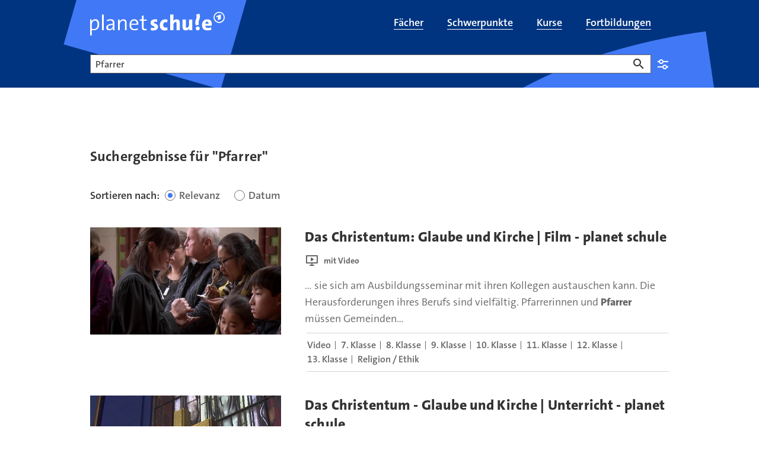

--- FILE ---
content_type: text/html;charset=UTF-8
request_url: https://www.planet-schule.de/planet-schule-suche-100.html?swx_ps_q=Pfarrer
body_size: 11975
content:
<!DOCTYPE html>
<html lang="de">
<head>
<meta charset="utf-8">
<title>
Suche für planet schule
</title>

<meta name="viewport" content="width=device-width, initial-scale=1">
<meta http-equiv="imagetoolbar" content="no">
<meta name="google-site-verification" content="37nepx35FJ_oclvOsbGlt-jUCAwUcipEwwUS0wadhSQ">
<meta name="msapplication-config" content="/assets/planet-schule/msconfig.xml">
<meta name="apple-mobile-web-app-title" content="planet-schule.de">
<meta name="application-name" content="planet-schule.de">
<meta property="fb:pages" content="1369780362">
<meta property="article:publisher" content="https://de-de.facebook.com/planet-schule/">
<meta property="og:locale" content="de_DE">
<meta property="og:site_name" content="planet schule">
<meta name="copyright" content="SWR/Südwestrundfunk - Anstalt des Öffentlichen Rechts">
<meta name="publisher" content="planet schule">
<meta property="publisher" content="planet schule">
<link rel="icon" href="/assets/planet-schule/favicon.ico" sizes="48x48" type="image/x-icon">
<link rel="icon" href="/assets/planet-schule/favicon.svg" sizes="any" type="image/svg+xml">
<link rel="apple-touch-icon" href="/assets/planet-schule/apple-touch-icon.png" sizes="180x180" type="image/png">
<link rel="mask-icon" href="/assets/planet-schule/01-2024/safari-pinned-tab.svg" color="#003480" type="image/svg+xml">
<link rel="manifest" href="/assets/planet-schule/webmanifest.json" type="application/json">


<meta name="robots" content="noindex" />

<link rel="canonical" href="https://www.planet-schule.de/planet-schule-suche-100.html"/>
<style type="text/css">
.teaser .image>picture{display:block;height:0}.aquarium.aquarium-panoramateaser .image{aspect-ratio:16/7}@media (min-width:1200px){.aquarium.aquarium-panoramateaser .image{aspect-ratio:7/2}}.bodytext figure[data-aspectratio]:not([data-aspectratio=icon]):not([data-aspectratio=Detail]) .image,.episode-cover .image{height:0;position:relative}.bodytext figure[data-aspectratio]:not([data-aspectratio=icon]):not([data-aspectratio=Detail]) .image img,.episode-cover .image img{bottom:0;left:0;position:absolute;right:0;top:0;width:100%}.panel-tippbox .image img{position:static!important;width:auto!important}.bodytext figure[data-aspectratio="16x9"] .image,.episode-cover .image{padding-bottom:56.25%}.bodytext figure[data-aspectratio="1x1"] .image{padding-bottom:100%}.event-list-item-image .image{height:0;padding-bottom:calc(56.25% + 32px)!important}@media (min-width:768px){.event-list-item-image .image{padding-bottom:175.375px!important}}@supports (aspect-ratio:1/1){.event-list-item-image .image{aspect-ratio:16/9;height:auto;padding-bottom:0!important}@media (min-width:768px){.event-list-item-image .image{padding-bottom:0!important}}.teaser.teaser.teaser.teaser-16by9 img{aspect-ratio:16/9;width:100%}}.bodytext .teaser:not(:last-child){margin-bottom:40px}@media (min-width:768px){.bodytext .teaser:not(:last-child){margin-bottom:64px}}.teaser .image{position:relative}.teaser .regioteaser:not(.regioteaser-finished){min-height:226px}#footer,.big-footer,.relatedcontent{content-visibility:auto}.news-sources{display:none}
@keyframes animation--loading{to{transform:rotate(1turn)}}@media (min-width:768px){.asset-audio.asset-audio.asset-audio.asset-audio,.asset-video.asset-video.asset-video.asset-video{padding-left:0;padding-right:0}}.asset-audio.asset-audio.asset-audio.asset-audio .video-player,.asset-video.asset-video.asset-video.asset-video .video-player{padding-bottom:56.25%;position:relative}.asset-audio.asset-audio.asset-audio.asset-audio .video-player .ardplayer,.asset-audio.asset-audio.asset-audio.asset-audio .video-player video,.asset-video.asset-video.asset-video.asset-video .video-player .ardplayer,.asset-video.asset-video.asset-video.asset-video .video-player video{height:100%;position:absolute;width:100%}.asset-audio.asset-audio.asset-audio.asset-audio .audio-player,.asset-video.asset-video.asset-video.asset-video .audio-player{padding-bottom:184px;position:relative}.asset-audio.asset-audio.asset-audio.asset-audio .audio-player .ardplayer,.asset-audio.asset-audio.asset-audio.asset-audio .audio-player audio,.asset-video.asset-video.asset-video.asset-video .audio-player .ardplayer,.asset-video.asset-video.asset-video.asset-video .audio-player audio{height:100%;position:absolute;width:100%}.asset-audio.asset-audio.asset-audio.asset-audio.audio-1by1 .audio-player,.asset-audio.asset-audio.asset-audio.asset-audio.audio-1by1 .video-player,.asset-audio.asset-audio.asset-audio.asset-audio.video-1by1 .audio-player,.asset-audio.asset-audio.asset-audio.asset-audio.video-1by1 .video-player,.asset-video.asset-video.asset-video.asset-video.audio-1by1 .audio-player,.asset-video.asset-video.asset-video.asset-video.audio-1by1 .video-player,.asset-video.asset-video.asset-video.asset-video.video-1by1 .audio-player,.asset-video.asset-video.asset-video.asset-video.video-1by1 .video-player{padding-bottom:100%}@media (min-width:1200px){.asset-audio.asset-audio.asset-audio.asset-audio.audio-1by1,.asset-audio.asset-audio.asset-audio.asset-audio.video-1by1,.asset-video.asset-video.asset-video.asset-video.audio-1by1,.asset-video.asset-video.asset-video.asset-video.video-1by1{margin:0 auto 64px;padding-left:0;width:56.25%}}.asset-audio.asset-audio.asset-audio.asset-audio.audio-3by4 .audio-player,.asset-audio.asset-audio.asset-audio.asset-audio.audio-3by4 .video-player,.asset-audio.asset-audio.asset-audio.asset-audio.video-3by4 .audio-player,.asset-audio.asset-audio.asset-audio.asset-audio.video-3by4 .video-player,.asset-video.asset-video.asset-video.asset-video.audio-3by4 .audio-player,.asset-video.asset-video.asset-video.asset-video.audio-3by4 .video-player,.asset-video.asset-video.asset-video.asset-video.video-3by4 .audio-player,.asset-video.asset-video.asset-video.asset-video.video-3by4 .video-player{padding-bottom:133.3333333333%}@media (min-width:1200px){.asset-audio.asset-audio.asset-audio.asset-audio.audio-3by4,.asset-audio.asset-audio.asset-audio.asset-audio.video-3by4,.asset-video.asset-video.asset-video.asset-video.audio-3by4,.asset-video.asset-video.asset-video.asset-video.video-3by4{margin:0 auto 64px;padding-left:0;width:56.25%}}.asset-audio.asset-audio.asset-audio.asset-audio.audio-9by16 .audio-player,.asset-audio.asset-audio.asset-audio.asset-audio.audio-9by16 .video-player,.asset-audio.asset-audio.asset-audio.asset-audio.video-9by16 .audio-player,.asset-audio.asset-audio.asset-audio.asset-audio.video-9by16 .video-player,.asset-video.asset-video.asset-video.asset-video.audio-9by16 .audio-player,.asset-video.asset-video.asset-video.asset-video.audio-9by16 .video-player,.asset-video.asset-video.asset-video.asset-video.video-9by16 .audio-player,.asset-video.asset-video.asset-video.asset-video.video-9by16 .video-player{padding-bottom:177.7777777778%}@media (min-width:1200px){.asset-audio.asset-audio.asset-audio.asset-audio.audio-9by16,.asset-audio.asset-audio.asset-audio.asset-audio.video-9by16,.asset-video.asset-video.asset-video.asset-video.audio-9by16,.asset-video.asset-video.asset-video.asset-video.video-9by16{margin:0 auto 64px;padding-left:0;width:56.25%}}.asset-audio.asset-audio.asset-audio.asset-audio.audio-16by9 .audio-player,.asset-audio.asset-audio.asset-audio.asset-audio.audio-16by9 .video-player,.asset-audio.asset-audio.asset-audio.asset-audio.video-16by9 .audio-player,.asset-audio.asset-audio.asset-audio.asset-audio.video-16by9 .video-player,.asset-video.asset-video.asset-video.asset-video.audio-16by9 .audio-player,.asset-video.asset-video.asset-video.asset-video.audio-16by9 .video-player,.asset-video.asset-video.asset-video.asset-video.video-16by9 .audio-player,.asset-video.asset-video.asset-video.asset-video.video-16by9 .video-player{padding-bottom:56.25%}.col-xs-12 .asset-audio,.detail .asset-audio,.quiz-explanation .asset-audio{width:100%}@media (min-width:768px){.col-xs-12 .asset-audio,.detail .asset-audio,.quiz-explanation .asset-audio{width:83.3333333333%}}.col-xs-12 .asset-audio .audio-player,.detail .asset-audio .audio-player,.quiz-explanation .asset-audio .audio-player{margin-bottom:16px}.col-xs-12 .asset-video,.detail .asset-video,.quiz-explanation .asset-video{width:100%}@media (min-width:768px){.col-xs-12 .asset-video,.detail .asset-video,.quiz-explanation .asset-video{width:83.3333333333%}}.col-xs-12 .asset-video.video-16by9 .video-player,.col-xs-12 .asset-video.video-1by1 .video-player,.detail .asset-video.video-16by9 .video-player,.detail .asset-video.video-1by1 .video-player,.quiz-explanation .asset-video.video-16by9 .video-player,.quiz-explanation .asset-video.video-1by1 .video-player{margin-bottom:16px;position:relative}.col-xs-12 .asset-video.video-16by9 .ardplayer,.col-xs-12 .asset-video.video-1by1 .ardplayer,.detail .asset-video.video-16by9 .ardplayer,.detail .asset-video.video-1by1 .ardplayer,.quiz-explanation .asset-video.video-16by9 .ardplayer,.quiz-explanation .asset-video.video-1by1 .ardplayer{border:0;height:0}.col-xs-12 .asset-video.video-16by9 .ardplayer-video,.col-xs-12 .asset-video.video-1by1 .ardplayer-video,.detail .asset-video.video-16by9 .ardplayer-video,.detail .asset-video.video-1by1 .ardplayer-video,.quiz-explanation .asset-video.video-16by9 .ardplayer-video,.quiz-explanation .asset-video.video-1by1 .ardplayer-video{bottom:0;height:100%;left:0;position:absolute;right:0;top:0}.col-xs-12 .asset-video.video-16by9.asset-video.video-16by9 .ardplayer.ardplayer-state-fullscreen,.col-xs-12 .asset-video.video-16by9.asset-video.video-16by9 .ardplayer:fullscreen,.detail .asset-video.video-16by9.asset-video.video-16by9 .ardplayer.ardplayer-state-fullscreen,.detail .asset-video.video-16by9.asset-video.video-16by9 .ardplayer:fullscreen,.quiz-explanation .asset-video.video-16by9.asset-video.video-16by9 .ardplayer.ardplayer-state-fullscreen,.quiz-explanation .asset-video.video-16by9.asset-video.video-16by9 .ardplayer:fullscreen{padding-bottom:0}.col-xs-12 .asset-video.video-9by16.asset-video.video-9by16 .ardplayer.ardplayer-state-fullscreen,.col-xs-12 .asset-video.video-9by16.asset-video.video-9by16 .ardplayer:fullscreen,.detail .asset-video.video-9by16.asset-video.video-9by16 .ardplayer.ardplayer-state-fullscreen,.detail .asset-video.video-9by16.asset-video.video-9by16 .ardplayer:fullscreen,.quiz-explanation .asset-video.video-9by16.asset-video.video-9by16 .ardplayer.ardplayer-state-fullscreen,.quiz-explanation .asset-video.video-9by16.asset-video.video-9by16 .ardplayer:fullscreen{padding-bottom:0}.col-xs-12 .asset-video.video-1by1.asset-video.video-1by1,.detail .asset-video.video-1by1.asset-video.video-1by1,.quiz-explanation .asset-video.video-1by1.asset-video.video-1by1{width:100%}@media (min-width:768px){.col-xs-12 .asset-video.video-1by1.asset-video.video-1by1,.detail .asset-video.video-1by1.asset-video.video-1by1,.quiz-explanation .asset-video.video-1by1.asset-video.video-1by1{width:83.3333333333%}}.col-xs-12 .asset-video.video-1by1.asset-video.video-1by1 .ardplayer.ardplayer-state-fullscreen,.col-xs-12 .asset-video.video-1by1.asset-video.video-1by1 .ardplayer:fullscreen,.detail .asset-video.video-1by1.asset-video.video-1by1 .ardplayer.ardplayer-state-fullscreen,.detail .asset-video.video-1by1.asset-video.video-1by1 .ardplayer:fullscreen,.quiz-explanation .asset-video.video-1by1.asset-video.video-1by1 .ardplayer.ardplayer-state-fullscreen,.quiz-explanation .asset-video.video-1by1.asset-video.video-1by1 .ardplayer:fullscreen{padding-bottom:0}.col-xs-12 .asset-audio,.col-xs-12 .asset-video,.detail .asset-audio,.detail .asset-video,.quiz-explanation .asset-audio,.quiz-explanation .asset-video{margin:0 auto 40px;padding-left:0;padding-right:0}@media (min-width:992px){.col-xs-12 .asset-audio,.col-xs-12 .asset-video,.detail .asset-audio,.detail .asset-video,.quiz-explanation .asset-audio,.quiz-explanation .asset-video{margin-bottom:64px}}.col-xs-12 .asset-audio+.seitenumbruch,.col-xs-12 .asset-video+.seitenumbruch,.detail .asset-audio+.seitenumbruch,.detail .asset-video+.seitenumbruch,.quiz-explanation .asset-audio+.seitenumbruch,.quiz-explanation .asset-video+.seitenumbruch{margin-top:-20px}@media (min-width:992px){.col-xs-12 .asset-audio+.seitenumbruch,.col-xs-12 .asset-video+.seitenumbruch,.detail .asset-audio+.seitenumbruch,.detail .asset-video+.seitenumbruch,.quiz-explanation .asset-audio+.seitenumbruch,.quiz-explanation .asset-video+.seitenumbruch{margin-top:-32px}}.col-xs-12 .asset-audio>a>img,.col-xs-12 .asset-video>a>img,.detail .asset-audio>a>img,.detail .asset-video>a>img,.quiz-explanation .asset-audio>a>img,.quiz-explanation .asset-video>a>img{margin-bottom:16px}.col-xs-12 .asset-audio .mediaplayer-chapters+.well,.col-xs-12 .asset-audio .panel-player-info,.col-xs-12 .asset-audio [class*=audio-]+.well,.col-xs-12 .asset-audio [class*=video-]+.well,.col-xs-12 .asset-video .mediaplayer-chapters+.well,.col-xs-12 .asset-video .panel-player-info,.col-xs-12 .asset-video [class*=audio-]+.well,.col-xs-12 .asset-video [class*=video-]+.well,.detail .asset-audio .mediaplayer-chapters+.well,.detail .asset-audio .panel-player-info,.detail .asset-audio [class*=audio-]+.well,.detail .asset-audio [class*=video-]+.well,.detail .asset-video .mediaplayer-chapters+.well,.detail .asset-video .panel-player-info,.detail .asset-video [class*=audio-]+.well,.detail .asset-video [class*=video-]+.well,.quiz-explanation .asset-audio .mediaplayer-chapters+.well,.quiz-explanation .asset-audio .panel-player-info,.quiz-explanation .asset-audio [class*=audio-]+.well,.quiz-explanation .asset-audio [class*=video-]+.well,.quiz-explanation .asset-video .mediaplayer-chapters+.well,.quiz-explanation .asset-video .panel-player-info,.quiz-explanation .asset-video [class*=audio-]+.well,.quiz-explanation .asset-video [class*=video-]+.well{display:none}.col-xs-12 .asset-audio .ardplayer-info-panel-metadata dd.broadcast-time:before,.col-xs-12 .asset-video .ardplayer-info-panel-metadata dd.broadcast-time:before,.detail .asset-audio .ardplayer-info-panel-metadata dd.broadcast-time:before,.detail .asset-video .ardplayer-info-panel-metadata dd.broadcast-time:before,.quiz-explanation .asset-audio .ardplayer-info-panel-metadata dd.broadcast-time:before,.quiz-explanation .asset-video .ardplayer-info-panel-metadata dd.broadcast-time:before{background:url(/assets/images/swr/ardplayer/duration.svg)}body[data-fractal=fractal] .col-xs-12 .asset-audio .ardplayer-info-panel-metadata dd.broadcast-time:before,body[data-fractal=fractal] .col-xs-12 .asset-video .ardplayer-info-panel-metadata dd.broadcast-time:before,body[data-fractal=fractal] .detail .asset-audio .ardplayer-info-panel-metadata dd.broadcast-time:before,body[data-fractal=fractal] .detail .asset-video .ardplayer-info-panel-metadata dd.broadcast-time:before,body[data-fractal=fractal] .quiz-explanation .asset-audio .ardplayer-info-panel-metadata dd.broadcast-time:before,body[data-fractal=fractal] .quiz-explanation .asset-video .ardplayer-info-panel-metadata dd.broadcast-time:before{background:url(../../assets/images/swr/ardplayer/duration.svg)}.col-xs-12 .asset-audio .mediaplayer-parentaladvice,.col-xs-12 .asset-video .mediaplayer-parentaladvice,.detail .asset-audio .mediaplayer-parentaladvice,.detail .asset-video .mediaplayer-parentaladvice,.quiz-explanation .asset-audio .mediaplayer-parentaladvice,.quiz-explanation .asset-video .mediaplayer-parentaladvice{font-size:.875rem;line-height:1.25rem;padding:0 8px}.col-xs-12 .asset-audio .audio-player+.mediaplayer-chapters+.mediaplayer-parentaladvice,.col-xs-12 .asset-audio .audio-player+.mediaplayer-parentaladvice,.col-xs-12 .asset-audio .video-player+.mediaplayer-chapters+.mediaplayer-parentaladvice,.col-xs-12 .asset-audio .video-player+.mediaplayer-parentaladvice,.col-xs-12 .asset-video .audio-player+.mediaplayer-chapters+.mediaplayer-parentaladvice,.col-xs-12 .asset-video .audio-player+.mediaplayer-parentaladvice,.col-xs-12 .asset-video .video-player+.mediaplayer-chapters+.mediaplayer-parentaladvice,.col-xs-12 .asset-video .video-player+.mediaplayer-parentaladvice,.detail .asset-audio .audio-player+.mediaplayer-chapters+.mediaplayer-parentaladvice,.detail .asset-audio .audio-player+.mediaplayer-parentaladvice,.detail .asset-audio .video-player+.mediaplayer-chapters+.mediaplayer-parentaladvice,.detail .asset-audio .video-player+.mediaplayer-parentaladvice,.detail .asset-video .audio-player+.mediaplayer-chapters+.mediaplayer-parentaladvice,.detail .asset-video .audio-player+.mediaplayer-parentaladvice,.detail .asset-video .video-player+.mediaplayer-chapters+.mediaplayer-parentaladvice,.detail .asset-video .video-player+.mediaplayer-parentaladvice,.quiz-explanation .asset-audio .audio-player+.mediaplayer-chapters+.mediaplayer-parentaladvice,.quiz-explanation .asset-audio .audio-player+.mediaplayer-parentaladvice,.quiz-explanation .asset-audio .video-player+.mediaplayer-chapters+.mediaplayer-parentaladvice,.quiz-explanation .asset-audio .video-player+.mediaplayer-parentaladvice,.quiz-explanation .asset-video .audio-player+.mediaplayer-chapters+.mediaplayer-parentaladvice,.quiz-explanation .asset-video .audio-player+.mediaplayer-parentaladvice,.quiz-explanation .asset-video .video-player+.mediaplayer-chapters+.mediaplayer-parentaladvice,.quiz-explanation .asset-video .video-player+.mediaplayer-parentaladvice{margin-top:16px}.detail-embeded{padding:0!important}.detail-embeded .asset-audio,.detail-embeded .asset-video{margin:0!important;width:100%}.detail-embeded .asset-video.video-16by9 .video-player,.detail-embeded .asset-video.video-1by1 .video-player{margin-bottom:0!important;padding-bottom:0!important}.ardplayer-info.ardplayer-info-responsive-full .ardplayer-info-scroll-container{height:calc(100% - 108px)}
ul.skiplinks{list-style:none;margin:0}ul.skiplinks a{left:-10000px;opacity:0;position:absolute;top:1.2rem}ul.skiplinks a:focus{background:#fff;left:1.2rem;opacity:1;padding:.8rem;z-index:1000}
</style>
<link type="text/css" rel="stylesheet" href="/assets/css/planet.min.css?b58090bfe3e64c12f95daf69f9a26fd2"/>
<link type="text/css" rel="stylesheet" href="/assets/css/planet-modal.min.css?4db97b663b62894f66170f18b33bf6cb"/>
<link media="print" type="text/css" rel="stylesheet" href="/assets/css/planet-print.min.css?4bd8967d236bf4a1fc2c879b7350eb3f"/>
<link type="text/css" rel="stylesheet" href="/assets/css/planet-select.min.css?0dfcde10730b28de59582a102cc6ef78"/>

<link href="/polyfill/v2/polyfill.min.js?flags=gated&amp;rum=false&amp;features=document,Array.prototype.forEach,Array.prototype.includes,CustomEvent,Navigator.prototype.geolocation,navigator.geolocation,HTMLPictureElement,IntersectionObserver,IntersectionObserverEntry,NodeList.prototype.forEach,Object.entries,Object.values,URL,default,es6,Element.prototype.scrollIntoView" as="script" type="text/javascript" rel="preload">
<link href="https://tag.aticdn.net/piano-analytics.js" as="script" type="text/javascript" rel="preload">
<link href="/assets/js/piano-planet.min.js?496ae81440f32c5daa0422bd69dc6ccf" as="script" type="text/javascript" rel="preload">
<link href="/assets/js/piano.min.js?6eea0e6fcdfcac798af7b3705727b99c" as="script" type="text/javascript" rel="preload">
<link href="/assets/js/common.min.js?a14ca7bd9ca49ecaafa9a7b367cfe5e3" as="script" type="text/javascript" rel="preload">
<link href="/assets/js/planet.min.js?2d96a9d4f7731dba4a4faa880367918c" as="script" type="text/javascript" rel="preload">

<script>
window.getOptOuts = function (){
var parts= ("; "+document.cookie).split("; tracking_optout=");
return 2 === parts.length ? parts.pop().split(";").shift() : ""
};
</script>
<!-- Chartbeat -->
<style>
.cb-it-hide {
visibility: hidden;
}
</style>
<script>
!function(){
// Add customization below
var headlineSelector = ".hgroup";
var articleBlockSelector = ".teaser header";
var timeout = 1000;
if(!("srcset"in document.createElement("img")))return;const e=window.chartbeatFlicker=window.chartbeatFlicker||{};function t(e,t,c,o){const n=document.createElement("style"),i=function(e,t){return e.split(",").reduce((e,c)=>e+c+`  { visibility: hidden; }\n`,"")}(c,o);n.id=t,e.appendChild(n),n.type="text/css",n.appendChild(document.createTextNode(i))}window._sf_async_config=window._sf_async_config||{},e.timeout=timeout||1e3,e.headlineSelector=headlineSelector||"h3, h2, h1",window._sf_async_config.articleBlockSelector=articleBlockSelector||"article, section";const c=window._sf_async_config.articleBlockSelector;e.timeoutFlag=!1,e.strategyFetched=e.strategyFetched||!1;const o=document.head||document.querySelector("head");t(o,"chartbeat-flicker-control-style-ht",c,e.headlineSelector),t(o,"chartbeat-flicker-control-style-it",c,"img"),document.addEventListener("DOMContentLoaded",()=>{if(e.timeoutFlag){const e=document.getElementById("chartbeat-flicker-control-style-it");return void(e&&e.parentNode.removeChild(e))}document.querySelectorAll(c).forEach(function(e){Array.prototype.slice.call(e.querySelectorAll("img")).forEach(function(e){e.getAttribute("pinger-seen")||e.classList.add("cb-it-hide")})});const t=document.getElementById("chartbeat-flicker-control-style-it");t&&t.parentNode.removeChild(t)}),window.setTimeout(function(){if(!e.strategyFetched){e.timeoutFlag=!0;const t=document.getElementById("chartbeat-flicker-control-style-ht");t&&t.parentNode.removeChild(t)}document.querySelectorAll(c).forEach(function(e){Array.prototype.slice.call(e.querySelectorAll("img")).forEach(function(e){"true"!==e.getAttribute("keep-hiding")&&e.classList.remove("cb-it-hide")})});const t=document.getElementById("chartbeat-flicker-control-style-it");t&&t.parentNode.removeChild(t)},e.timeout)
}();
</script>
<script>
(function(window) {
if ('undefined' === typeof window.getOptOuts || -1 !== window.getOptOuts().indexOf('chartbeat')) {
return;
}
var _sf_async_config = window._sf_async_config = (window._sf_async_config || {});
/** CONFIGURATION START **/
_sf_async_config.uid = 57320;
_sf_async_config.domain = 'planet-schule.de';
_sf_async_config.useCanonical = true;
_sf_async_config.useCanonicalDomain = true;
_sf_async_config.topStorageDomain = 'planet-schule.de';
_sf_async_config.sections = '';
_sf_async_config.authors = 'planet-schule.de';
_sf_async_config.noCookies = false;
_sf_async_config.flickerControl = false;
try {
var linkElement = document.querySelector('link[rel="canonical"]');
if (null !== linkElement) {
var canonicalURL = new URL(linkElement.href);
if (!canonicalURL.origin.includes(_sf_async_config.domain)) {
var currentURL = new URL(document.URL);
var currentPathname = currentURL.pathname;
currentPathname = currentPathname.replace(/(\/[\w]*)~(apphtml|embed)\//, '$1');
if (currentPathname.endsWith('/')) {
currentPathname += 'index.html';
}
_sf_async_config.useCanonical = false;
_sf_async_config.path = currentPathname;
}
} else {
_sf_async_config.useCanonical = false;
}
} catch (e) {
}
/** CONFIGURATION END **/
function loadChartbeat() {
var e = document.createElement('script');
e.type = 'text/javascript';
e.async = true;
e.src = '//static.chartbeat.com/js/chartbeat.js';
(document.head || document.getElementsByTagName('head')[0]).appendChild(e);
}
loadChartbeat();
function loadChartbeatMAB() {
var e = document.createElement('script');
e.type = 'text/javascript';
e.async = true;
e.src = '//static.chartbeat.com/js/chartbeat_mab.js';
(document.head || document.getElementsByTagName('head')[0]).appendChild(e);
}
loadChartbeatMAB();
})(window);
</script>
<script>
// piano config;
window._pac = window._pac || {};
window._pac.site = '487212';
window._pac.collectDomain = 'https://logs1241.xiti.com';
window._pac.tvrd = '2';
// piano queue;
window._paq = window._paq || [];
</script>

</head>
<body class="rubrik-planet-schule">
<div id="loader" class="loader-container" aria-hidden="true" role="progressbar" aria-valuemin="0" aria-valuetext="Lade Seite... " aria-valuemax="100">
<div class="loader"></div>
</div>
<div id="skippy" class="sr-only-focusable" data-nosnippet data-elastic-exclude>
<ul class="skiplinks">
<li><a href="#navigation" class="skiplink-text" title="Zur Navigation springen">zur Navigation</a></li>
<li><a href="#content" class="skiplink-text" title="Zum Inhalt springen">zum Inhalt</a></li>
<li><a href="#footer" class="skiplink-text" title="Zur Fußzeile springen">zur Fußzeile</a></li>
</ul>
</div>
<div id="content-wrapper" data-elastic-exclude>
<header id="header" role="banner" data-elastic-exclude>
<div class="header" data-nosnippet>
<div class="header-main-navi navbar">
<div class="container">
<div class="navbar-header">
<button type="button" class="navbar-toggle collapsed" data-toggle="collapse" data-target="#header-main-navi-nav" aria-expanded="false">
<span class="icon icon-burger" aria-hidden="true"></span>
</button>
<a href="/index.html" title="planet schule" class="navbar-brand link"></a>
</div>
<div class="collapse navbar-collapse" id="header-main-navi-nav">
<ul id="nav-main" class="nav navbar-nav" role="presentation">
<li tabindex="-1" role="presentation" id="faecher-100">
<a href="/fach/index.html" title="Filme und Lernmaterial nach Schulfächern sortiert" class="link" role="menuitem">
<span itemprop="name">Fächer</span>
</a>
</li>
<li tabindex="-1" role="presentation" id="schwerpunkte-uebersichtsseite-100">
<a href="/schwerpunkt/index.html" title="Schwerpunkt-Themen mit Filmen und Arbeitsblättern" class="link" role="menuitem">
<span itemprop="name">Schwerpunkte</span>
</a>
</li>
<li tabindex="-1" role="presentation" id="kolleg24-alle-kurse-anmeldung-uebersicht-100">
<a href="/kurse/index.html" title="kolleg24 - Erfolgreich lernen für Fachabitur und Abitur" class="link" role="menuitem">
<span itemprop="name">Kurse</span>
</a>
</li>
<li tabindex="-1" role="presentation" id="fortbildung-uebersichtsseite-100">
<a href="/fortbildungen/index.html" title="Fortbildungen zu Schulfilmen, Lernspielen und Unterrichtsmaterial" class="link" role="menuitem">
<span itemprop="name">Fortbildungen</span>
</a>
</li>
</ul>
</div>
</div>
</div>
</div>
</header>

<div id="inner-content-wrapper">
<main role="main" id="content" data-elastic-include>

<div class="container container-masterheadline">
<div class="hgroup">
<h1>Suche</h1>
</div>
</div>
<div class="container suchseite">
<div class="container planet-search" data-elastic-exclude data-nosnippet>
<form class="planet-search" role="search" rel="nofollow"
data-appsearch-suggestion="https://swr-prod.ent.europe-west3.gcp.cloud.es.io/api/as/v1/engines/planet-schule-engine/query_suggestion"
data-pjax="false" action="/planet-schule-suche-100.html" method="get" data-prefill>
<div class="form-group empty-input" data-required="false">
<label for="query-input">Suche</label>
<input class="form-control" type="text" id="query-input" name="swx_ps_q" aria-invalid="false" data-class-name-suggestion="planet-autocomplete-suche" autocomplete="off">
<button type="button" class="btn btn-delete-search" title="Eingabe löschen"><span class="sr-only">Eingabe löschen</span></button>
<button type="submit" class="btn btn-primary"><span class="sr-only">Suchen</span></button>
</div>
<aside class="panel info-box info-box-collapsable">
<div class="panel-heading" id="heading-planet-schule-searchbox-frontmod-100" role="tab">
<h2 class="panel-title">
<button type="button" class="collapsed" data-toggle="collapse" data-target="#collapse-planet-schule-searchbox-frontmod-100" aria-expanded="false" aria-controls="collapse-planet-schule-searchbox-frontmod-100">
Einstellungen
</button>
</h2>
</div>
<div class="panel-collapse collapse" id="collapse-planet-schule-searchbox-frontmod-100" hidden="until-found">
<div class="panel-body info-box-content">
<!-- Nav tabs -->
<ul class="nav nav-tabs planet-filter-tabs" id="planet-filters" role="tablist">
<li class="nav-item">
<a class="nav-link" id="faecher-tab" data-toggle="tab" href="#planet-faecher" role="tab" aria-controls="planet-faecher" aria-selected="true">Fach</a>
</li>
<li class="nav-item">
<a class="nav-link" id="klassen-tab" data-toggle="tab" href="#planet-klassen" role="tab" aria-controls="planet-klassen" aria-selected="false">Klasse</a>
</li>
<li class="nav-item">
<a class="nav-link" id="medien-tab" data-toggle="tab" href="#planet-medien" role="tab" aria-controls="planet-medien" aria-selected="false">Medientyp</a>
</li>
</ul>
<!-- Tab panes -->
<div class="tab-content planet-filter-contents">
<div class="tab-pane" id="planet-faecher" role="tabpanel" aria-labelledby="faecher-tab">
<fieldset class="form-fieldset form-fieldset-checkbox checkbox-with-lines">
<div class="column-fix">
<legend class="form-fieldset-legend">Fächer</legend>
<div class="checkbox" data-required="false">
<label for="schoolsubjects0">
<input type="checkbox" id="schoolsubjects0" name="swx_schoolsubjects" aria-invalid="false" value="bilingualesangebot">
<span class="form-control-indicator"></span>
Bilinguales Angebot
</label>
</div>
<div class="checkbox" data-required="false">
<label for="schoolsubjects1">
<input type="checkbox" id="schoolsubjects1" name="swx_schoolsubjects" aria-invalid="false" value="biologie">
<span class="form-control-indicator"></span>
Biologie
</label>
</div>
<div class="checkbox" data-required="false">
<label for="schoolsubjects2">
<input type="checkbox" id="schoolsubjects2" name="swx_schoolsubjects" aria-invalid="false" value="chemie">
<span class="form-control-indicator"></span>
Chemie
</label>
</div>
<div class="checkbox" data-required="false">
<label for="schoolsubjects3">
<input type="checkbox" id="schoolsubjects3" name="swx_schoolsubjects" aria-invalid="false" value="daz">
<span class="form-control-indicator"></span>
Deutsch als Zweit-/Fremdsprache
</label>
</div>
<div class="checkbox" data-required="false">
<label for="schoolsubjects4">
<input type="checkbox" id="schoolsubjects4" name="swx_schoolsubjects" aria-invalid="false" value="deutsch">
<span class="form-control-indicator"></span>
Deutsch
</label>
</div>
<div class="checkbox" data-required="false">
<label for="schoolsubjects5">
<input type="checkbox" id="schoolsubjects5" name="swx_schoolsubjects" aria-invalid="false" value="englisch">
<span class="form-control-indicator"></span>
Englisch
</label>
</div>
<div class="checkbox" data-required="false">
<label for="schoolsubjects6">
<input type="checkbox" id="schoolsubjects6" name="swx_schoolsubjects" aria-invalid="false" value="ernaehrungslehre">
<span class="form-control-indicator"></span>
Ernährungslehre
</label>
</div>
<div class="checkbox" data-required="false">
<label for="schoolsubjects7">
<input type="checkbox" id="schoolsubjects7" name="swx_schoolsubjects" aria-invalid="false" value="franzoesisch">
<span class="form-control-indicator"></span>
Französisch
</label>
</div>
<div class="checkbox" data-required="false">
<label for="schoolsubjects8">
<input type="checkbox" id="schoolsubjects8" name="swx_schoolsubjects" aria-invalid="false" value="gemeinschaftskunde">
<span class="form-control-indicator"></span>
Gemeinschaftskunde
</label>
</div>
<div class="checkbox" data-required="false">
<label for="schoolsubjects9">
<input type="checkbox" id="schoolsubjects9" name="swx_schoolsubjects" aria-invalid="false" value="geografie">
<span class="form-control-indicator"></span>
Geografie
</label>
</div>
<div class="checkbox" data-required="false">
<label for="schoolsubjects10">
<input type="checkbox" id="schoolsubjects10" name="swx_schoolsubjects" aria-invalid="false" value="geschichte">
<span class="form-control-indicator"></span>
Geschichte
</label>
</div>
<div class="checkbox" data-required="false">
<label for="schoolsubjects11">
<input type="checkbox" id="schoolsubjects11" name="swx_schoolsubjects" aria-invalid="false" value="informatik">
<span class="form-control-indicator"></span>
Informatik
</label>
</div>
<div class="checkbox" data-required="false">
<label for="schoolsubjects12">
<input type="checkbox" id="schoolsubjects12" name="swx_schoolsubjects" aria-invalid="false" value="italienisch">
<span class="form-control-indicator"></span>
Italienisch
</label>
</div>
<div class="checkbox" data-required="false">
<label for="schoolsubjects13">
<input type="checkbox" id="schoolsubjects13" name="swx_schoolsubjects" aria-invalid="false" value="kunst">
<span class="form-control-indicator"></span>
Kunst
</label>
</div>
<div class="checkbox" data-required="false">
<label for="schoolsubjects14">
<input type="checkbox" id="schoolsubjects14" name="swx_schoolsubjects" aria-invalid="false" value="latein">
<span class="form-control-indicator"></span>
Latein
</label>
</div>
<div class="checkbox" data-required="false">
<label for="schoolsubjects15">
<input type="checkbox" id="schoolsubjects15" name="swx_schoolsubjects" aria-invalid="false" value="mathematik">
<span class="form-control-indicator"></span>
Mathematik
</label>
</div>
<div class="checkbox" data-required="false">
<label for="schoolsubjects16">
<input type="checkbox" id="schoolsubjects16" name="swx_schoolsubjects" aria-invalid="false" value="medienkompetenz">
<span class="form-control-indicator"></span>
Medienkompetenz
</label>
</div>
<div class="checkbox" data-required="false">
<label for="schoolsubjects17">
<input type="checkbox" id="schoolsubjects17" name="swx_schoolsubjects" aria-invalid="false" value="musik">
<span class="form-control-indicator"></span>
Musik
</label>
</div>
<div class="checkbox" data-required="false">
<label for="schoolsubjects18">
<input type="checkbox" id="schoolsubjects18" name="swx_schoolsubjects" aria-invalid="false" value="nwt">
<span class="form-control-indicator"></span>
NwT
</label>
</div>
<div class="checkbox" data-required="false">
<label for="schoolsubjects19">
<input type="checkbox" id="schoolsubjects19" name="swx_schoolsubjects" aria-invalid="false" value="paedagogik">
<span class="form-control-indicator"></span>
Pädagogik
</label>
</div>
<div class="checkbox" data-required="false">
<label for="schoolsubjects20">
<input type="checkbox" id="schoolsubjects20" name="swx_schoolsubjects" aria-invalid="false" value="philosophie">
<span class="form-control-indicator"></span>
Philosophie
</label>
</div>
<div class="checkbox" data-required="false">
<label for="schoolsubjects21">
<input type="checkbox" id="schoolsubjects21" name="swx_schoolsubjects" aria-invalid="false" value="physik">
<span class="form-control-indicator"></span>
Physik
</label>
</div>
<div class="checkbox" data-required="false">
<label for="schoolsubjects22">
<input type="checkbox" id="schoolsubjects22" name="swx_schoolsubjects" aria-invalid="false" value="politik">
<span class="form-control-indicator"></span>
Politik
</label>
</div>
<div class="checkbox" data-required="false">
<label for="schoolsubjects23">
<input type="checkbox" id="schoolsubjects23" name="swx_schoolsubjects" aria-invalid="false" value="psychologie">
<span class="form-control-indicator"></span>
Psychologie
</label>
</div>
<div class="checkbox" data-required="false">
<label for="schoolsubjects24">
<input type="checkbox" id="schoolsubjects24" name="swx_schoolsubjects" aria-invalid="false" value="religion_ethik">
<span class="form-control-indicator"></span>
Religion / Ethik
</label>
</div>
<div class="checkbox" data-required="false">
<label for="schoolsubjects25">
<input type="checkbox" id="schoolsubjects25" name="swx_schoolsubjects" aria-invalid="false" value="sachunterricht">
<span class="form-control-indicator"></span>
Sachunterricht
</label>
</div>
<div class="checkbox" data-required="false">
<label for="schoolsubjects26">
<input type="checkbox" id="schoolsubjects26" name="swx_schoolsubjects" aria-invalid="false" value="spanisch">
<span class="form-control-indicator"></span>
Spanisch
</label>
</div>
<div class="checkbox" data-required="false">
<label for="schoolsubjects27">
<input type="checkbox" id="schoolsubjects27" name="swx_schoolsubjects" aria-invalid="false" value="sport">
<span class="form-control-indicator"></span>
Sport
</label>
</div>
<div class="checkbox" data-required="false">
<label for="schoolsubjects28">
<input type="checkbox" id="schoolsubjects28" name="swx_schoolsubjects" aria-invalid="false" value="tuerkisch">
<span class="form-control-indicator"></span>
Türkisch
</label>
</div>
<div class="checkbox" data-required="false">
<label for="schoolsubjects29">
<input type="checkbox" id="schoolsubjects29" name="swx_schoolsubjects" aria-invalid="false" value="weitere_sprachen">
<span class="form-control-indicator"></span>
Weitere Sprachen
</label>
</div>
<div class="checkbox" data-required="false">
<label for="schoolsubjects30">
<input type="checkbox" id="schoolsubjects30" name="swx_schoolsubjects" aria-invalid="false" value="wirtschaft_beruf">
<span class="form-control-indicator"></span>
Wirtschaft / Beruf
</label>
</div>
</div>
</fieldset>
</div>
<div class="tab-pane" id="planet-klassen" role="tabpanel" aria-labelledby="klassen-tab">
<fieldset class="form-fieldset form-fieldset-radio radio-with-lines">
<div class="column-fix">
<legend class="form-fieldset-legend">Klassen</legend>
<div class="radio" data-required="false">
<label for="schooltypes0">
<input type="radio" id="schooltypes0" name="swx_schooltypes" aria-invalid="false" value="grundschule">
<span class="form-control-indicator"></span>
Grundschule (1-4)
</label>
</div>
<div class="radio" data-required="false">
<label for="schooltypes1">
<input type="radio" id="schooltypes1" name="swx_schooltypes" aria-invalid="false" value="sekundarstufe1">
<span class="form-control-indicator"></span>
Sekundarstufe I (5-10)
</label>
</div>
<div class="radio" data-required="false">
<label for="schooltypes2">
<input type="radio" id="schooltypes2" name="swx_schooltypes" aria-invalid="false" value="sekundarstufe2">
<span class="form-control-indicator"></span>
Sekundarstufe II (11-13)
</label>
</div>
</div>
</fieldset>
<fieldset class="form-fieldset form-fieldset-range">
<div class="column-fix">
<legend class="form-fieldset-legend">Klassen</legend>
<div class="double-slider-wrapper">
<div class="double-slider">
<div class="slider-track" data-steps="13"></div>
<label for="slider-1" class="sr-only">von Klasse</label>
<input name="swx_schoolclassesfrom" type="range" class="rangeslider" min="1" max="13" value="1" id="slider-1" tabindex="0">
<label for="slider-2" class="sr-only">bis Klasse</label>
<input name="swx_schoolclassesto" type="range" class="rangeslider" min="1" max="13" value="13" id="slider-2" tabindex="0">
</div>
<div class="values values-short">
<span id="range1">1</span>
<span id="dash">. - </span>
<span id="range2">13</span>. Klasse
</div>
<div class="values values-long" id="long-values"></div>
</div>
</div>
</fieldset>
<fieldset class="form-fieldset form-fieldset-checkbox checkbox-with-lines">
<div class="column-fix">
<legend class="form-fieldset-legend">Lernjahr <span>(Sprachen)</span></legend>
<div class="checkbox" data-required="false">
<label for="yoa0">
<input type="checkbox" id="yoa0" name="swx_yoa" aria-invalid="false" value="lernjahr1">
<span class="form-control-indicator"></span>
1. Lernjahr
</label>
</div>
<div class="checkbox" data-required="false">
<label for="yoa1">
<input type="checkbox" id="yoa1" name="swx_yoa" aria-invalid="false" value="lernjahr2">
<span class="form-control-indicator"></span>
2. Lernjahr
</label>
</div>
<div class="checkbox" data-required="false">
<label for="yoa2">
<input type="checkbox" id="yoa2" name="swx_yoa" aria-invalid="false" value="lernjahr3">
<span class="form-control-indicator"></span>
3. Lernjahr
</label>
</div>
<div class="checkbox" data-required="false">
<label for="yoa3">
<input type="checkbox" id="yoa3" name="swx_yoa" aria-invalid="false" value="lernjahr4">
<span class="form-control-indicator"></span>
4. Lernjahr
</label>
</div>
<div class="checkbox" data-required="false">
<label for="yoa4">
<input type="checkbox" id="yoa4" name="swx_yoa" aria-invalid="false" value="lernjahr5">
<span class="form-control-indicator"></span>
5. Lernjahr
</label>
</div>
</div>
</fieldset>
</div>
<div class="tab-pane" id="planet-medien" role="tabpanel" aria-labelledby="medien-tab">
<fieldset class="form-fieldset form-fieldset-checkbox checkbox-with-lines">
<div class="column-fix">
<legend class="form-fieldset-legend">Medientyp</legend>
<div class="checkbox" data-required="false">
<label for="mediatypes0">
<input type="checkbox" id="mediatypes0" name="swx_mediatypes" aria-invalid="false" value="video">
<span class="form-control-indicator"></span>
Video
</label>
</div>
<div class="checkbox" data-required="false">
<label for="mediatypes1">
<input type="checkbox" id="mediatypes1" name="swx_mediatypes" aria-invalid="false" value="lernspiel">
<span class="form-control-indicator"></span>
Lernspiel
</label>
</div>
<div class="checkbox" data-required="false">
<label for="mediatypes2">
<input type="checkbox" id="mediatypes2" name="swx_mediatypes" aria-invalid="false" value="arbeitsblatt">
<span class="form-control-indicator"></span>
Arbeitsblatt
</label>
</div>
<div class="checkbox" data-required="false">
<label for="mediatypes3">
<input type="checkbox" id="mediatypes3" name="swx_mediatypes" aria-invalid="false" value="audio">
<span class="form-control-indicator"></span>
Audio
</label>
</div>
<div class="checkbox" data-required="false">
<label for="mediatypes4">
<input type="checkbox" id="mediatypes4" name="swx_mediatypes" aria-invalid="false" value="quiz">
<span class="form-control-indicator"></span>
Quiz
</label>
</div>
<div class="checkbox" data-required="false">
<label for="mediatypes5">
<input type="checkbox" id="mediatypes5" name="swx_mediatypes" aria-invalid="false" value="unterrichtseinheiten">
<span class="form-control-indicator"></span>
Unterrichtseinheiten
</label>
</div>
<div class="checkbox" data-required="false">
<label for="mediatypes6">
<input type="checkbox" id="mediatypes6" name="swx_mediatypes" aria-invalid="false" value="fachartikel">
<span class="form-control-indicator"></span>
Fachartikel
</label>
</div>
<div class="checkbox" data-required="false">
<label for="mediatypes7">
<input type="checkbox" id="mediatypes7" name="swx_mediatypes" aria-invalid="false" value="themenschwerpunkt">
<span class="form-control-indicator"></span>
Themenschwerpunkt
</label>
</div>
<div class="checkbox" data-required="false">
<label for="mediatypes8">
<input type="checkbox" id="mediatypes8" name="swx_mediatypes" aria-invalid="false" value="fortbildung">
<span class="form-control-indicator"></span>
Fortbildung
</label>
</div>
<div class="checkbox" data-required="false">
<label for="mediatypes9">
<input type="checkbox" id="mediatypes9" name="swx_mediatypes" aria-invalid="false" value="uebung ">
<span class="form-control-indicator"></span>
Übung
</label>
</div>
<div class="checkbox" data-required="false">
<label for="mediatypes10">
<input type="checkbox" id="mediatypes10" name="swx_mediatypes" aria-invalid="false" value="kurs">
<span class="form-control-indicator"></span>
Kurs
</label>
</div>
</div>
</fieldset>
</div>
</div>
</div>
</div>
</aside>
</form>
</div>
<h1>Suchergebnisse für &quot;Pfarrer&quot;</h1>
<aside class="search-sorting">
<ul>
<li>
<button class="btn btn-filter active" data-spy="pjax" data-src="/planet-schule-suche-100.html?swx_ps_q=Pfarrer" data-push="true">
Relevanz
</button>
</li>
<li>
<button class="btn btn-filter" data-spy="pjax" data-src="/planet-schule-suche-100.html?swx_ps_q=Pfarrer&amp;swx_sort=date" data-push="true">
Datum
</button>
</li>
</ul>
</aside>
<div class="row">
<div class="col-sm-12">
<article class="teaser teaser-obelix media-video" data-elastic-exclude>
<header>
<div class="image">
<a rel="nofollow" href="https://www.planet-schule.de/schwerpunkt/christentum/glaube-und-kirche-film-100.html" role="presentation" tabindex="-1">
<picture>
<img src="https://www.planet-schule.de/videos/1713276961041%2Cglaube-und-kirche-christentum-102~_v-16x9@2dS_-6be50a9c75559ca1aaf1d0b25bae287afdcd877a.jpg" alt="Glaube und Kirche · Christentum" data-copyright="Foto: SWR"  title="Glaube und Kirche · Christentum (Foto: SWR)" loading="lazy">
</picture>
</a>
</div>
<h2 class="hgroup">
<a rel="nofollow" href="https://www.planet-schule.de/schwerpunkt/christentum/glaube-und-kirche-film-100.html">
<span class="headline"> Das Christentum: Glaube und Kirche | Film - planet schule</span>
</a>
</h2>
</header>
<a href="https://www.planet-schule.de/schwerpunkt/christentum/glaube-und-kirche-film-100.html" rel="nofollow">
<div class="lead description">
<p>... sie sich am Ausbildungsseminar mit ihren Kollegen austauschen kann. Die Herausforderungen ihres Berufs sind vielfältig. Pfarrerinnen und <b>Pfarrer</b> müssen Gemeinden...
</p>
</div>
</a>
<div class="tagging">
<ul class="subjects">
<li>Video</li>
<li>7. Klasse</li>
<li>8. Klasse</li>
<li>9. Klasse</li>
<li>10. Klasse</li>
<li>11. Klasse</li>
<li>12. Klasse</li>
<li>13. Klasse</li>
<li>Religion / Ethik</li>
</ul>
</div>
</article>
</div>
<div class="col-sm-12">
<article class="teaser teaser-obelix media-arbeitsblatt" data-elastic-exclude>
<header>
<div class="image">
<a rel="nofollow" href="https://www.planet-schule.de/schwerpunkt/christentum/glaube-und-kirche-unterricht-100.html" role="presentation" tabindex="-1">
<picture>
<img src="https://www.planet-schule.de/schwerpunkt/christentum/1713354504818%2Cglaube-und-kirche-unterricht-102~_v-16x9@2dS_-6be50a9c75559ca1aaf1d0b25bae287afdcd877a.jpg" alt="goldenes Kreuz in einer Kirche" data-copyright="Foto: SWR – Screenshot aus der Sendung"  title="goldenes Kreuz in einer Kirche (Foto: SWR – Screenshot aus der Sendung)" loading="lazy">
</picture>
</a>
</div>
<h2 class="hgroup">
<a rel="nofollow" href="https://www.planet-schule.de/schwerpunkt/christentum/glaube-und-kirche-unterricht-100.html">
<span class="headline"> Das Christentum - Glaube und Kirche | Unterricht - planet schule</span>
</a>
</h2>
</header>
<a href="https://www.planet-schule.de/schwerpunkt/christentum/glaube-und-kirche-unterricht-100.html" rel="nofollow">
<div class="lead description">
<p>Wer war eigentlich Jesus Christus? Und wie wird man <b>Pfarrer</b>? Unterrichtsmaterial zum Christentum für Religion in Klasse 7-13....
</p>
</div>
</a>
<div class="tagging">
<ul class="subjects">
<li>Arbeitsblatt</li>
<li>Unterrichtseinheiten</li>
<li>7. Klasse</li>
<li>8. Klasse</li>
<li>9. Klasse</li>
<li>10. Klasse</li>
<li>11. Klasse</li>
<li>12. Klasse</li>
<li>13. Klasse</li>
<li>Religion / Ethik</li>
</ul>
</div>
</article>
</div>
<div class="col-sm-12">
<article class="teaser teaser-obelix media-video" data-elastic-exclude>
<header>
<div class="image">
<a rel="nofollow" href="https://www.planet-schule.de/schwerpunkt/das-renaissance-experiment/ein-neuer-blick-auf-die-welt-film-100.html" role="presentation" tabindex="-1">
<picture>
<img src="https://www.planet-schule.de/videos/1713444662387%2Cein-neuer-blick-auf-die-welt-das-renaissance-experiment-102~_v-16x9@2dS_-6be50a9c75559ca1aaf1d0b25bae287afdcd877a.jpg" alt="Ein neuer Blick auf die Welt · Das Renaissance-Experiment" data-copyright="Foto: SWR / WDR"  title="Ein neuer Blick auf die Welt · Das Renaissance-Experiment (Foto: SWR / WDR)" loading="lazy">
</picture>
</a>
</div>
<h2 class="hgroup">
<a rel="nofollow" href="https://www.planet-schule.de/schwerpunkt/das-renaissance-experiment/ein-neuer-blick-auf-die-welt-film-100.html">
<span class="headline"> Geschichte - Wissenschaft der Renaissance: Johannes Kepler | Film - planet schule</span>
</a>
</h2>
</header>
<a href="https://www.planet-schule.de/schwerpunkt/das-renaissance-experiment/ein-neuer-blick-auf-die-welt-film-100.html" rel="nofollow">
<div class="lead description">
<p>... aus Weil der Stadt eine gute Schul- und Universitätsbildung auf Kosten der Landeskasse ermöglicht. <b>Pfarrer</b> wird Johannes Kepler – wie eigentlich geplant...
</p>
</div>
</a>
<div class="tagging">
<ul class="subjects">
<li>Video</li>
<li>7. Klasse</li>
<li>8. Klasse</li>
<li>9. Klasse</li>
<li>10. Klasse</li>
<li>11. Klasse</li>
<li>12. Klasse</li>
<li>13. Klasse</li>
<li>Geschichte</li>
<li>Physik</li>
</ul>
</div>
</article>
</div>
<div class="col-sm-12">
<article class="teaser teaser-obelix media-video" data-elastic-exclude>
<header>
<div class="image">
<a rel="nofollow" href="https://www.planet-schule.de/schwerpunkt/christentum/gesellschaft-und-kirche-film-100.html" role="presentation" tabindex="-1">
<picture>
<img src="https://www.planet-schule.de/videos/1713276957749%2Cgesellschaft-und-kirche-christentum-102~_v-16x9@2dS_-6be50a9c75559ca1aaf1d0b25bae287afdcd877a.jpg" alt="Gesellschaft und Kirche · Christentum" data-copyright="Foto: SWR"  title="Gesellschaft und Kirche · Christentum (Foto: SWR)" loading="lazy">
</picture>
</a>
</div>
<h2 class="hgroup">
<a rel="nofollow" href="https://www.planet-schule.de/schwerpunkt/christentum/gesellschaft-und-kirche-film-100.html">
<span class="headline"> Das Christentum - Gesellschaft und Kirche | Film - planet schule</span>
</a>
</h2>
</header>
<a href="https://www.planet-schule.de/schwerpunkt/christentum/gesellschaft-und-kirche-film-100.html" rel="nofollow">
<div class="lead description">
<p>... der Einrichtung ist Pater Oliver, der <b>Pfarrer</b> der Gemeinde. Das Team des Petershofs ist multikulturell; Menschen verschiedener Kulturen und Religionen arbeiten hier eng...
</p>
</div>
</a>
<div class="tagging">
<ul class="subjects">
<li>Video</li>
<li>7. Klasse</li>
<li>8. Klasse</li>
<li>9. Klasse</li>
<li>10. Klasse</li>
<li>11. Klasse</li>
<li>12. Klasse</li>
<li>13. Klasse</li>
<li>Gemeinschaftskunde</li>
<li>Politik</li>
<li>Religion / Ethik</li>
</ul>
</div>
</article>
</div>
<div class="col-sm-12">
<article class="teaser teaser-obelix media-video" data-elastic-exclude>
<header>
<div class="image">
<a rel="nofollow" href="https://www.planet-schule.de/thema/johann-gottfried-tulla-und-die-begradigung-des-rheins-film-100.html" role="presentation" tabindex="-1">
<picture>
<img src="https://www.planet-schule.de/videos/1713275572197%2Cjohann-gottfried-tulla-und-die-begradigung-des-rheins-102~_v-16x9@2dS_-6be50a9c75559ca1aaf1d0b25bae287afdcd877a.jpg" alt="Johann Gottfried Tulla und die Begradigung des Rheins" data-copyright="Foto: SWR"  title="Johann Gottfried Tulla und die Begradigung des Rheins (Foto: SWR)" loading="lazy">
</picture>
</a>
</div>
<h2 class="hgroup">
<a rel="nofollow" href="https://www.planet-schule.de/thema/johann-gottfried-tulla-und-die-begradigung-des-rheins-film-100.html">
<span class="headline"> Johann Gottfried Tulla und die Begradigung des Rheins | Film - planet schule</span>
</a>
</h2>
</header>
<a href="https://www.planet-schule.de/thema/johann-gottfried-tulla-und-die-begradigung-des-rheins-film-100.html" rel="nofollow">
<div class="lead description">
<p>... Revolution kam auch der Fortschritt in Wissenschaft und Technik. Die Begradigung des Rheins verändert Landschaft und Gesellschaft Tulla sollte <b>Pfarrer</b>...
</p>
</div>
</a>
<div class="tagging">
<ul class="subjects">
<li>Video</li>
<li>7. Klasse</li>
<li>8. Klasse</li>
<li>9. Klasse</li>
<li>10. Klasse</li>
<li>11. Klasse</li>
<li>12. Klasse</li>
<li>13. Klasse</li>
<li>Geografie</li>
<li>Geschichte</li>
</ul>
</div>
</article>
</div>
<div class="col-sm-12">
<article class="teaser teaser-obelix media-arbeitsblatt" data-elastic-exclude>
<header>
<div class="image">
<a rel="nofollow" href="https://www.planet-schule.de/schwerpunkt/das-renaissance-experiment/kampf-um-den-richtigen-glauben-unterricht-100.html" role="presentation" tabindex="-1">
<picture>
<img src="https://www.planet-schule.de/schwerpunkt/das-renaissance-experiment/1713354479816%2Ckampf-um-den-richtigen-glauben-hintergrund-102~_v-16x9@2dS_-6be50a9c75559ca1aaf1d0b25bae287afdcd877a.jpg" alt="Bannerbild" data-copyright="Foto: SWR – Screenshot aus der Sendung"  title="Bannerbild (Foto: SWR – Screenshot aus der Sendung)" loading="lazy">
</picture>
</a>
</div>
<h2 class="hgroup">
<a rel="nofollow" href="https://www.planet-schule.de/schwerpunkt/das-renaissance-experiment/kampf-um-den-richtigen-glauben-unterricht-100.html">
<span class="headline"> Geschichte - Renaissance: Kampf um den Glauben | Unterricht - planet schule</span>
</a>
</h2>
</header>
<a href="https://www.planet-schule.de/schwerpunkt/das-renaissance-experiment/kampf-um-den-richtigen-glauben-unterricht-100.html" rel="nofollow">
<div class="lead description">
<p>... Plenum - 5‘ Überleitung und Erteilung der Hausaufgabe, Vorstellen der verschiedenen Versionen Plenum Arbeitsblatt 2 (Versionen a, b und c) Der <b>Pfarrer</b> Johannes...
</p>
</div>
</a>
<div class="tagging">
<ul class="subjects">
<li>Arbeitsblatt</li>
<li>Unterrichtseinheiten</li>
<li>7. Klasse</li>
<li>8. Klasse</li>
<li>9. Klasse</li>
<li>10. Klasse</li>
<li>11. Klasse</li>
<li>12. Klasse</li>
<li>13. Klasse</li>
<li>Geschichte</li>
<li>Religion / Ethik</li>
</ul>
</div>
</article>
</div>
<div class="col-sm-12">
<article class="teaser teaser-obelix media-fachartikel" data-elastic-exclude>
<header>
<div class="image">
<a rel="nofollow" href="https://www.planet-schule.de/schwerpunkt/spuren-der-ns-zeit/die-mordfabrik-grafeneck-auf-der-schwaebischen-alb-hintergrund-100.html" role="presentation" tabindex="-1">
<picture>
<img src="https://www.planet-schule.de/schwerpunkt/spuren-der-ns-zeit/1713354507873%2Cdie-mordfabrik-grafeneck-auf-der-schwaebischen-alb-hintergrund-102~_v-16x9@2dS_-6be50a9c75559ca1aaf1d0b25bae287afdcd877a.jpg" alt="Schwarz-weiß Bild einer Scheune." data-copyright="Foto: SWR – Screenshot aus der Sendung"  title="Schwarz-weiß Bild einer Scheune. (Foto: SWR – Screenshot aus der Sendung)" loading="lazy">
</picture>
</a>
</div>
<h2 class="hgroup">
<a rel="nofollow" href="https://www.planet-schule.de/schwerpunkt/spuren-der-ns-zeit/die-mordfabrik-grafeneck-auf-der-schwaebischen-alb-hintergrund-100.html">
<span class="headline"> Geschichte - NS-Zeit: Euthanasie auf Grafeneck | Hintergrund - planet schule</span>
</a>
</h2>
</header>
<a href="https://www.planet-schule.de/schwerpunkt/spuren-der-ns-zeit/die-mordfabrik-grafeneck-auf-der-schwaebischen-alb-hintergrund-100.html" rel="nofollow">
<div class="lead description">
<p>... viel Bedeutung zuzumessen. Emma, so „beschloss“ die Familie, war belastet. Emma verlobte sich 1911 mit dem <b>Pfarrer</b> Eugen Dapp, zunächst <b>Pfarrer</b> in Weilheim...
</p>
</div>
</a>
<div class="tagging">
<ul class="subjects">
<li>Fachartikel</li>
<li>9. Klasse</li>
<li>10. Klasse</li>
<li>11. Klasse</li>
<li>12. Klasse</li>
<li>13. Klasse</li>
<li>Geschichte</li>
<li>Religion / Ethik</li>
</ul>
</div>
</article>
</div>
<div class="col-sm-12">
<article class="teaser teaser-obelix media-arbeitsblatt" data-elastic-exclude>
<header>
<div class="image">
<a rel="nofollow" href="https://www.planet-schule.de/schwerpunkt/gezeichnete-seelen/unterricht-1432.html" role="presentation" tabindex="-1">
<picture>
<img src="https://www.swr.de/administration/design/logos/planet-schule/1713439778548%2Cplanetschule-logo-100~_v-16x9@2dS_-6be50a9c75559ca1aaf1d0b25bae287afdcd877a.jpg" alt="Planet Schule Logo" data-copyright="Foto: SWR"  title="Planet Schule Logo (Foto: SWR)" loading="lazy">
</picture>
</a>
</div>
<h2 class="hgroup">
<a rel="nofollow" href="https://www.planet-schule.de/schwerpunkt/gezeichnete-seelen/unterricht-1432.html">
<span class="headline"> Gezeichnete Seelen: Psychische Krankheiten verstehen | Unterricht - planet schule</span>
</a>
</h2>
</header>
<a href="https://www.planet-schule.de/schwerpunkt/gezeichnete-seelen/unterricht-1432.html" rel="nofollow">
<div class="lead description">
<p>... Schule online: Die Sendung: Was ist Autismus? . © Text: <b>Pfarrer</b> Michael Beisel ist Studienleiter für Medienpädagogik am Religionspädagogischen Institut...
</p>
</div>
</a>
<div class="tagging">
<ul class="subjects">
<li>Arbeitsblatt</li>
<li>Unterrichtseinheiten</li>
</ul>
</div>
</article>
</div>
<div class="col-sm-12">
<article class="teaser teaser-obelix media-fachartikel" data-elastic-exclude>
<header>
<div class="image">
<a rel="nofollow" href="https://www.planet-schule.de/schwerpunkt/internationale-krisen/nordirland-hintergrund-100.html" role="presentation" tabindex="-1">
<picture>
<img src="https://www.planet-schule.de/schwerpunkt/internationale-krisen/1713428308469%2Cnordirland-konflikt-parade-protestanten-100~_v-16x9@2dS_-6be50a9c75559ca1aaf1d0b25bae287afdcd877a.jpg" alt="Die Parade der Protestanten in Nordirland am 12. Juli erinnert an den Sieg über die Katholiken." data-copyright="Foto: IMAGO, IMAGO / NurPhoto"  title="Die Parade der Protestanten in Nordirland am 12. Juli erinnert an den Sieg über die Katholiken. (Foto: IMAGO, IMAGO / NurPhoto)" loading="lazy">
</picture>
</a>
</div>
<h2 class="hgroup">
<a rel="nofollow" href="https://www.planet-schule.de/schwerpunkt/internationale-krisen/nordirland-hintergrund-100.html">
<span class="headline"> Worum geht es im Nordirland-Konflikt? | Hintergrund ab Klasse 9 - planet schule</span>
</a>
</h2>
</header>
<a href="https://www.planet-schule.de/schwerpunkt/internationale-krisen/nordirland-hintergrund-100.html" rel="nofollow">
<div class="lead description">
<p>... Unionist Party (UUP) in Nordirland Bild in Detailansicht öffnen Gewinner der Wahl 2005: <b>Pfarrer</b> Ian Paisley und seine DUP Bild in Detailansicht öffnen...
</p>
</div>
</a>
<div class="tagging">
<ul class="subjects">
<li>Fachartikel</li>
<li>9. Klasse</li>
<li>10. Klasse</li>
<li>11. Klasse</li>
<li>12. Klasse</li>
<li>13. Klasse</li>
<li>Geschichte</li>
</ul>
</div>
</article>
</div>
<div class="col-sm-12">
<article class="teaser teaser-obelix media-fachartikel" data-elastic-exclude>
<header>
<div class="image">
<a rel="nofollow" href="https://www.planet-schule.de/schwerpunkt/das-renaissance-experiment/kampf-um-den-richtigen-glauben-hintergrund-100.html" role="presentation" tabindex="-1">
<picture>
<img src="https://www.planet-schule.de/schwerpunkt/das-renaissance-experiment/1713354479816%2Ckampf-um-den-richtigen-glauben-hintergrund-102~_v-16x9@2dS_-6be50a9c75559ca1aaf1d0b25bae287afdcd877a.jpg" alt="Bannerbild" data-copyright="Foto: SWR – Screenshot aus der Sendung"  title="Bannerbild (Foto: SWR – Screenshot aus der Sendung)" loading="lazy">
</picture>
</a>
</div>
<h2 class="hgroup">
<a rel="nofollow" href="https://www.planet-schule.de/schwerpunkt/das-renaissance-experiment/kampf-um-den-richtigen-glauben-hintergrund-100.html">
<span class="headline"> Renaissance: Kampf um den richtigen Glauben | Hintergrund - planet schule</span>
</a>
</h2>
</header>
<a href="https://www.planet-schule.de/schwerpunkt/das-renaissance-experiment/kampf-um-den-richtigen-glauben-hintergrund-100.html" rel="nofollow">
<div class="lead description">
<p>... oder <b>Pfarrer</b> zu werden. Herman Hesse und andere Klosterschüler Imago&#x2F;Sven Simon So auch die Schüler, die in Maulbronn ins Internat gingen. Der Schulalltag...
</p>
</div>
</a>
<div class="tagging">
<ul class="subjects">
<li>Fachartikel</li>
<li>7. Klasse</li>
<li>8. Klasse</li>
<li>9. Klasse</li>
<li>10. Klasse</li>
<li>11. Klasse</li>
<li>12. Klasse</li>
<li>13. Klasse</li>
<li>Geschichte</li>
<li>Religion / Ethik</li>
</ul>
</div>
</article>
</div>
</div>
<div class="row">
<div class="col-sm-12">
<nav>
<ul class="pagination">
<li class="previous disabled" aria-hidden="true"><span><span
class="sr-only">Vorherige Seite</span></span></li>
<li class="active">
<span>1</span>
</li>
<li>
<a href="/planet-schule-suche-100~_pagedaa2a08d-1_-b527a9f90550c635a86f8b630602f8491025eab9.html?swx_ps_q=Pfarrer" class="paginationNavi link">
2
</a>
</li>
<li class="next"><a href="/planet-schule-suche-100~_pagedaa2a08d-1_-b527a9f90550c635a86f8b630602f8491025eab9.html?swx_ps_q=Pfarrer" class="paginationNavi link">
<span class="sr-only">Nächste Seite</span>
</a></li>
</ul>
</nav>
</div>
</div>
</div>

<!-- Piano -->
<script type="text/template" id="piano"
data-redaktion='keiner Redaktion zugeordnet'
data-objekttyp='search'
data-page-id='36e6378387922ddd082163debe732ca6461c1d3c4dc5331af7451c8555c53d16'
data-page-chapter1='Suche für planet schule'
data-is-search-result='true'
data-site-level2='53'
data-content-id='planet-schule-suche-100'
data-page='Suche für planet schule'
data-page-producers='[]'
></script>
<!-- Chartbeat -->
<script type="text/template" id="chartbeat" data-useCanonical="true"  data-sections=""></script>


</main>

<aside id="planet schule" class="big-footer" itemscope itemtype="https://schema.org/Organization">
<meta itemprop="name" content="planet schule">
<link itemprop="url" href="https://www.planet-schule.de">

<span itemprop="parentOrganization" itemscope itemtype="https://schema.org/Organization">
<meta itemprop="name" content="SWR">
<meta itemprop="alternateName" content="Südwestrundfunk">
<link itemprop="url" href="http://www.swr.de">
<link itemprop="sameAs" href="https://de.wikipedia.org/wiki/Südwestrundfunk">
</span>
<span itemprop="memberOf" itemscope itemtype="https://schema.org/Organization">
<meta itemprop="name" content="ARD">
<meta itemprop="alternateName"
content="Arbeitsgemeinschaft der öffentlich-rechtlichen Rundfunkanstalten der Bundesrepublik Deutschland">
<link itemprop="url" href="http://www.ard.de">
<link itemprop="sameAs" href="https://de.wikipedia.org/wiki/ARD">
</span>
</aside>

<footer id="footer" role="contentinfo" data-elastic-exclude>
<div class="container" data-nosnippet>
<nav role="navigation">
<div class="menubox first" data-menu-box="footer">
<ul class="container nav navbar-nav">
<li>
<a href="/service/faq-106.html" title="FAQ" class="link">FAQ</a>
</li>
<li>
<a href="/service/kontakt-142.html" title="Kontakt" class="link">Kontakt</a>
</li>
<li>
<a href="/service/newsletter-planet-schule-anmeldung-100.html" title="Newsletter" class="link">Newsletter</a>
</li>
<li>
<a href="https://www.youtube.com/planetschule" target="_blank" rel="external noopener noreferrer" title="Youtube" class="link" data-pjax="0">Youtube<svg xmlns="http://www.w3.org/2000/svg" aria-hidden="true" focusable="false" class="icon-external-link"><use xmlns:xlink="http://www.w3.org/1999/xlink" xlink:href="/assets/images/planet-schule/symbols.svg?dfdc17c51b3d13d3cda5b60528eb5eb2#external-link"></use></svg></a>
</li>
<li>
<a href="https://www.ardmediathek.de/lernen" target="_blank" rel="noopener" title="ARD Mediathek Lernen" class="link" data-pjax="0">ARD Mediathek Lernen<svg xmlns="http://www.w3.org/2000/svg" aria-hidden="true" focusable="false" class="icon-external-link"><use xmlns:xlink="http://www.w3.org/1999/xlink" xlink:href="/assets/images/planet-schule/symbols.svg?dfdc17c51b3d13d3cda5b60528eb5eb2#external-link"></use></svg></a>
</li>
<li>
<a href="https://www.whatsapp.com/channel/0029VaQ4px35vKABcdi58E3C" target="_blank" rel="external noopener noreferrer" title="WhatsApp-Kanal" class="link" data-pjax="0">WhatsApp-Kanal<svg xmlns="http://www.w3.org/2000/svg" aria-hidden="true" focusable="false" class="icon-external-link"><use xmlns:xlink="http://www.w3.org/1999/xlink" xlink:href="/assets/images/planet-schule/symbols.svg?dfdc17c51b3d13d3cda5b60528eb5eb2#external-link"></use></svg></a>
</li>
</ul>
</div>
<div class="menubox" data-menu-box="footer-meta">
<ul class="container nav navbar-nav">
<li>
<a href="/service/datenschutz-200.html" title="Datenschutz" class="link">Datenschutz</a>
</li>
<li>
<a href="/service/impressum-122.html" title="Impressum" class="link">Impressum</a>
</li>

<li class="imgrights">
<button data-toggle="copyrights">Bildrechte</button>
</li>
<li class="copyrightholder">
<span>&copy; <a title="SWR" href="https://www.swr.de" rel="external noopener noreferrer" target="_blank">SWR</a>, <a title="WDR" href="https://www.wdr.de" rel="external noopener noreferrer" target="_blank">WDR</a> 2026</span>
</li>
<li class="nav-organisation">
<a title="ARD" target="_blank" href="https://www.ard.de"><svg xmlns="http://www.w3.org/2000/svg" role="presentation" aria-hidden="true" class="icon-ard"><use xmlns:xlink="http://www.w3.org/1999/xlink" xlink:href="/assets/images/planet-schule/symbols.svg?dfdc17c51b3d13d3cda5b60528eb5eb2#ard"></use></svg><span class="sr-only">ARD</span></a>
<span class="members">SWR und WDR sind Mitglieder der ARD</span>
</li>
</ul>
</div>
<a href="#" class="to-top"><span class="sr-only">nach oben</span></a>
</nav>

</div>
</footer>

</div>
</div>
<!-- javascript (jquery, libraries, …) -->
<script type="text/javascript">
!function(e,t){var n=function(){try{return t.createElement("link").relList.supports("preload")}catch(e){return!1}}();function r(e,t){var n;function r(){!n&&t&&(n=!0,t.call(e))}e.addEventListener&&e.addEventListener("load",r),e.attachEvent&&e.attachEvent("onload",r),"isApplicationInstalled"in navigator&&"onLoadCssDefined"in e&&e.onLoadCssDefined(r)}e.loadCSS=function(e,n,r){var a,i=t.createElement("link");if(n)a=n;else{var l=(t.body||t.getElementsByTagName("head")[0]).childNodes;a=l[l.length-1]}var o=t.styleSheets;i.rel="stylesheet",i.href=e,i.media="only x",function e(n){if(t.body)return n();setTimeout((function(){e(n)}))}((function(){a.parentNode.insertBefore(i,n?a:a.nextSibling)}));var d=function(e){for(var t=i.href,n=o.length;n--;)if(o[n].href===t)return e();setTimeout((function(){d(e)}))};function s(){i.addEventListener&&i.removeEventListener("load",s),i.media=r||"all"}return i.addEventListener&&i.addEventListener("load",s),i.onLoadCssDefined=d,d(s),i};for(var a,i,l=t.getElementsByTagName("link"),o=0;o<l.length;o++)"preload"===(a=l[o]).rel&&"style"===a.getAttribute("as")&&(n?r(a,(function(){this.rel="stylesheet"})):(i=e.loadCSS(a.href,a),a.rel=null,r(i,(function(){}))))}(window,document),function(e){for(var t=e.getElementsByTagName("link"),n=0;n<t.length;n++){var r=t[n];if(("preload"===r.rel||"modulepreload"===r.rel)&&"script"===r.getAttribute("as")){var a=e.createElement("script");a.async=!1,a.defer=!0,a.src=r.href,r.hasAttribute("type")&&(a.type=r.getAttribute("type")),e.head.appendChild(a)}}}(document);
//# sourceMappingURL=common-asynchron.min.js.map
</script>


</body>
</html>

